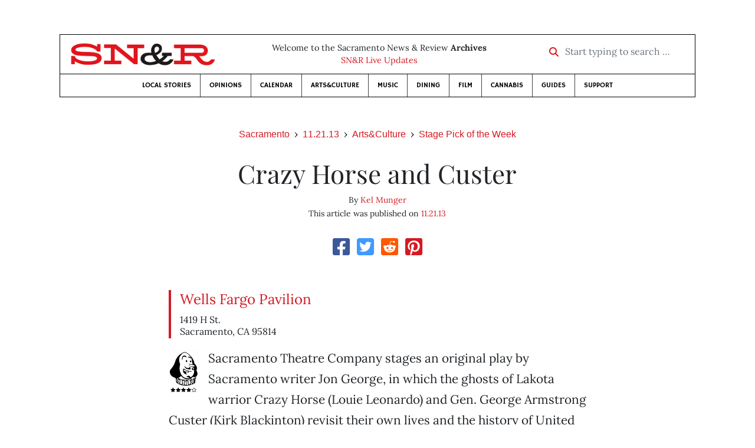

--- FILE ---
content_type: text/html; charset=utf-8
request_url: https://www.google.com/recaptcha/api2/aframe
body_size: 268
content:
<!DOCTYPE HTML><html><head><meta http-equiv="content-type" content="text/html; charset=UTF-8"></head><body><script nonce="BuS9QaQ5zVGf4XegUgWZag">/** Anti-fraud and anti-abuse applications only. See google.com/recaptcha */ try{var clients={'sodar':'https://pagead2.googlesyndication.com/pagead/sodar?'};window.addEventListener("message",function(a){try{if(a.source===window.parent){var b=JSON.parse(a.data);var c=clients[b['id']];if(c){var d=document.createElement('img');d.src=c+b['params']+'&rc='+(localStorage.getItem("rc::a")?sessionStorage.getItem("rc::b"):"");window.document.body.appendChild(d);sessionStorage.setItem("rc::e",parseInt(sessionStorage.getItem("rc::e")||0)+1);localStorage.setItem("rc::h",'1769410451701');}}}catch(b){}});window.parent.postMessage("_grecaptcha_ready", "*");}catch(b){}</script></body></html>